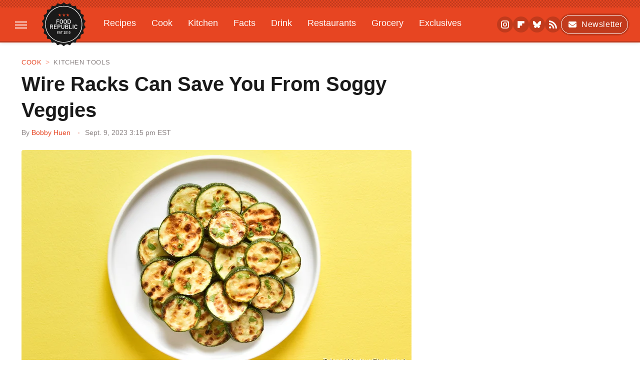

--- FILE ---
content_type: image/svg+xml
request_url: https://www.foodrepublic.com/img/food-republic-icon-small.svg
body_size: 2934
content:
<svg width="52" height="54" viewBox="0 0 52 54" fill="none" xmlns="http://www.w3.org/2000/svg">
<g clip-path="url(#clip0_15055_1696)">
<mask id="mask0_15055_1696" style="mask-type:luminance" maskUnits="userSpaceOnUse" x="0" y="0" width="52" height="54">
<path d="M52 0.747803H0V53.2523H52V0.747803Z" fill="white"/>
</mask>
<g mask="url(#mask0_15055_1696)">
<circle cx="26.0017" cy="27.0001" r="19.6892" fill="white"/>
<path d="M25.5498 0.832712C25.4437 0.876416 24.9942 1.25726 24.5509 1.66933C23.7829 2.39356 23.733 2.43102 23.2523 2.58711C22.8777 2.71197 22.578 2.75568 22.0348 2.78065L21.3168 2.81187L20.3054 2.3124C19.1878 1.75673 18.9693 1.68806 18.6197 1.80668C18.2201 1.93779 18.1202 2.05017 17.5021 3.06785C17.0588 3.79832 16.834 4.10425 16.6467 4.24785C16.2347 4.54753 15.5666 4.8597 15.0734 4.98457L14.6176 5.10319L13.5937 4.92214C12.4325 4.70986 12.2451 4.70362 11.9642 4.82224C11.5334 5.00954 11.421 5.20933 11.1026 6.42679C10.8279 7.45071 10.778 7.58807 10.5345 7.90024C10.216 8.31854 9.65414 8.78055 9.17964 9.03029C8.87371 9.18638 8.69266 9.22384 7.79985 9.31749C6.58863 9.4486 6.32641 9.53601 6.07043 9.9231L5.89562 10.1916L5.91435 11.409C5.93308 12.408 5.91435 12.6827 5.83318 12.9137C5.68334 13.332 5.28376 13.9813 4.92789 14.3684C4.63445 14.6868 4.5408 14.743 3.56058 15.1551C2.91752 15.4298 2.44926 15.667 2.34937 15.7732C2.16831 15.9605 1.99349 16.3351 1.99349 16.5411C1.99349 16.6098 2.14958 17.1405 2.33688 17.7149C2.5554 18.3891 2.68027 18.8636 2.68027 19.0572C2.68027 19.7689 2.24947 20.9864 1.86238 21.3485C1.75624 21.4484 1.35042 21.7855 0.957089 22.0977C0.214124 22.6971 -0.00439453 22.9843 -0.00439453 23.3901C-0.00439453 23.696 0.120473 23.9395 0.763543 24.8823C1.43159 25.8687 1.49402 26.0498 1.49402 26.9925C1.49402 27.9353 1.43159 28.1164 0.763543 29.1028C0.120473 30.0456 -0.00439453 30.2891 -0.00439453 30.595C-0.00439453 31.0008 0.214124 31.288 0.957089 31.8874C1.35042 32.1995 1.75624 32.5367 1.86238 32.6366C2.24947 32.9987 2.68027 34.2161 2.68027 34.9279C2.68027 35.1214 2.5554 35.5959 2.33688 36.2702C2.14958 36.8446 1.99349 37.3753 1.99349 37.444C1.99349 37.65 2.16831 38.0246 2.34937 38.2119C2.44926 38.3181 2.91752 38.5553 3.56058 38.83C4.5408 39.2421 4.63445 39.2983 4.92789 39.6167C5.28376 40.0038 5.68334 40.6531 5.83318 41.0714C5.91435 41.3024 5.93308 41.5771 5.91435 42.5761L5.89562 43.7935L6.07043 44.062C6.32641 44.4491 6.58863 44.5365 7.79985 44.6676C8.69266 44.7612 8.87371 44.7987 9.17964 44.9548C9.65414 45.2045 10.216 45.6665 10.5345 46.0848C10.778 46.397 10.8279 46.5344 11.1026 47.5583C11.421 48.7757 11.5334 48.9755 11.9642 49.1628C12.2451 49.2815 12.4325 49.2752 13.5937 49.0629L14.6176 48.8819L15.0734 49.0005C15.5916 49.1316 16.1972 49.4126 16.6155 49.7185C16.8403 49.8871 17.0276 50.1368 17.5021 50.9172C18.1202 51.9349 18.2201 52.0473 18.6197 52.1784C18.9693 52.297 19.1878 52.2283 20.3054 51.6727L21.3168 51.1732L22.0348 51.2044C22.578 51.2294 22.8777 51.2731 23.2523 51.398C23.733 51.5541 23.7829 51.5915 24.5509 52.3158C25.375 53.0899 25.6185 53.246 25.9994 53.246C26.3802 53.246 26.6237 53.0899 27.4478 52.3158C28.2158 51.5915 28.2657 51.5541 28.7464 51.398C29.121 51.2731 29.4207 51.2294 29.9639 51.2044L30.6819 51.1732L31.6933 51.6727C32.8109 52.2283 33.0294 52.297 33.379 52.1784C33.7786 52.0473 33.8785 51.9349 34.4966 50.9172C34.9711 50.1368 35.1584 49.8871 35.3832 49.7185C35.8015 49.4126 36.4071 49.1316 36.9253 49.0005L37.3811 48.8819L38.405 49.0629C39.5663 49.2752 39.7536 49.2815 40.0345 49.1628C40.4653 48.9755 40.5777 48.7757 40.8961 47.5583C41.1708 46.5344 41.2208 46.397 41.4642 46.0848C41.7827 45.6665 42.3446 45.2045 42.8191 44.9548C43.125 44.7987 43.306 44.7612 44.1989 44.6676C45.4101 44.5365 45.6723 44.4491 45.9283 44.062L46.1031 43.7935L46.0844 42.5761C46.0656 41.5771 46.0844 41.3024 46.1655 41.0714C46.3154 40.6531 46.7149 40.0038 47.0708 39.6167C47.3643 39.2983 47.4579 39.2421 48.4444 38.8238C49.5869 38.3368 49.8117 38.1745 49.9365 37.7187C50.0302 37.3815 50.0364 37.419 49.6618 36.2702C49.4433 35.5959 49.3184 35.1214 49.3184 34.9279C49.3184 34.2161 49.7492 32.9987 50.1363 32.6366C50.2425 32.5367 50.6483 32.1995 51.0416 31.8874C51.7846 31.288 52.0031 31.0008 52.0031 30.595C52.0031 30.2891 51.8782 30.0456 51.2352 29.1028C50.5671 28.1164 50.5047 27.9353 50.5047 26.9925C50.5047 26.0498 50.5671 25.8687 51.2352 24.8823C51.8782 23.9395 52.0031 23.696 52.0031 23.3901C52.0031 22.9843 51.7846 22.6971 51.0416 22.0977C50.6483 21.7855 50.2425 21.4484 50.1363 21.3485C49.7492 20.9864 49.3184 19.7689 49.3184 19.0572C49.3184 18.8636 49.4433 18.3891 49.6618 17.7149C50.0364 16.5661 50.0302 16.6035 49.9365 16.2664C49.8117 15.8106 49.5869 15.6483 48.4444 15.1613C47.4579 14.743 47.3643 14.6868 47.0708 14.3684C46.7149 13.9813 46.3154 13.332 46.1655 12.9137C46.0844 12.6827 46.0656 12.408 46.0844 11.409L46.1031 10.1916L45.9283 9.9231C45.6723 9.53601 45.4101 9.4486 44.1989 9.31749C43.306 9.22384 43.125 9.18638 42.8191 9.03029C42.3446 8.78055 41.7827 8.31854 41.4642 7.90024C41.2208 7.58807 41.1708 7.45071 40.8961 6.42679C40.5777 5.20933 40.4653 5.00954 40.0345 4.82224C39.7536 4.70362 39.5663 4.70986 38.405 4.92214L37.3811 5.10319L36.9253 4.98457C36.4071 4.85346 35.8015 4.57251 35.3832 4.26658C35.1584 4.09801 34.9711 3.84827 34.4966 3.06785C33.8785 2.05017 33.7786 1.93779 33.379 1.80668C33.0294 1.68806 32.8109 1.75673 31.6933 2.3124L30.6819 2.81187L29.9639 2.78065C29.4207 2.75568 29.121 2.71197 28.7464 2.58711C28.2657 2.43102 28.2158 2.39356 27.4478 1.66933C27.0045 1.25726 26.5488 0.876416 26.4364 0.826468C26.1679 0.714087 25.812 0.720331 25.5498 0.832712ZM24.657 18.3767V19.8439H14.8549L14.8674 22.7907L14.8861 25.7439L19.0567 25.7626L23.221 25.7751V28.4597H14.8549V37.0756L13.344 37.0631L11.8268 37.0444L11.8081 27.055C11.8019 21.5608 11.8081 17.0281 11.8268 16.9844C11.8456 16.9282 13.1941 16.9095 18.2575 16.9095H24.657V18.3767ZM35.4331 16.9719C36.3696 17.0343 37.1001 17.2029 37.7557 17.5088C39.2978 18.2206 40.484 19.7315 40.8337 21.4359C41.1209 22.8344 40.8524 24.4577 40.1282 25.6752C39.5975 26.5742 38.4861 27.5357 37.5309 27.9353C37.2999 28.0289 37.1064 28.1164 37.0939 28.1226C37.0814 28.1288 38.0991 30.1018 39.354 32.4992C40.6089 34.9029 41.6515 36.9133 41.6765 36.9695C41.714 37.0694 41.5829 37.0756 39.9284 37.0756C38.2739 37.0756 38.1365 37.0694 38.0803 36.9632C38.0429 36.9071 37.1001 34.9716 35.9888 32.674L33.9659 28.491L32.0305 28.4722L30.0888 28.4597L30.0763 32.749L30.0576 37.0444L28.5467 37.0631L27.0295 37.0756V16.9095H30.8255C32.9108 16.9157 34.9836 16.9407 35.4331 16.9719Z" fill="#1A1A1A"/>
</g>
<path d="M30.085 22.7158V25.7875L32.7259 25.7626C35.6166 25.7313 35.6978 25.7189 36.4657 25.3318C37.8892 24.6138 38.4886 22.7095 37.7706 21.1861C37.5458 20.7054 37.346 20.4744 36.909 20.181C36.1785 19.7002 36.1535 19.694 32.9444 19.669L30.085 19.6503V22.7158Z" fill="black"/>
<circle cx="26" cy="27.0002" r="21.6" stroke="#FCF0EE" stroke-width="0.8"/>
</g>
<defs>
<clipPath id="clip0_15055_1696">
<rect width="52" height="52.5045" fill="white" transform="translate(0 0.747803)"/>
</clipPath>
</defs>
</svg>
